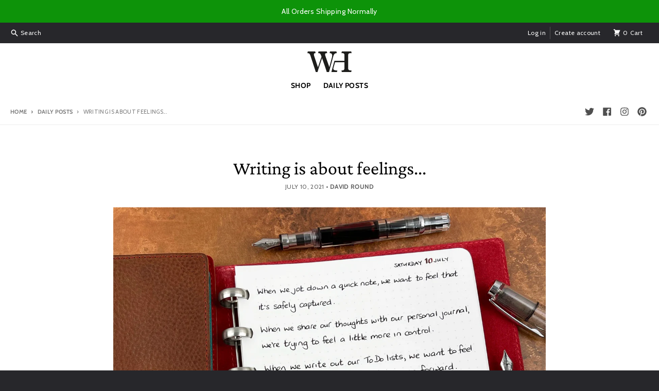

--- FILE ---
content_type: image/svg+xml
request_url: https://williamhannah.com/cdn/shop/t/18/assets/wh-monogram.svg?v=182820238424884594881710928151
body_size: 193
content:
<?xml version="1.0" encoding="iso-8859-1"?>
<!-- Generator: Adobe Illustrator 18.1.1, SVG Export Plug-In . SVG Version: 6.00 Build 0)  -->
<svg version="1.1" xmlns="http://www.w3.org/2000/svg" xmlns:xlink="http://www.w3.org/1999/xlink" x="0px" y="0px"
	 viewBox="0 0 72.07 33.3" style="enable-background:new 0 0 72.07 33.3;" xml:space="preserve">
<g id="background_colours">
</g>
<g id="Layer_1">
	<g>
		<g>
			<path style="fill:#1D1D1B;" d="M66.366,26.113V7.366c0-3.855,0.603-4.759,4.991-4.759h0.713L71.354,0H56.163l-0.716,2.607
				c4.34,0,4.98,0.904,4.98,4.37v8.027H44.015L39.032,33.3h9.031l0.8-2.768H48.29c-4.978,0-6.713-1.134-5.678-4.516l2.451-8.632
				h15.364v8.681c0,3.302-0.644,4.467-4.98,4.467l0.718,2.768h15.092l0.813-2.768h-0.726C67.06,30.532,66.366,29.367,66.366,26.113z
				"/>
		</g>
		<path id="XMLID_83_" style="fill:#1D1D1B;" d="M12.743,0l0.716,2.622c-2.197,0.049-2.856,0.714-2.856,2.325
			c0,0.684,0.146,1.27,0.586,2.588l6,17.768h0.098l5.761-16.796l-0.639-1.904c-1.123-3.223-2.31-3.882-4.946-3.98L18.18,0H31.59
			l0.716,2.622c-2.783,0-3.448,0.896-3.448,2.41c0,0.732,0.244,1.562,0.83,3.223l6.039,16.857h0.098l3.97-14.799
			c0.439-1.562,0.586-2.734,0.586-3.711c0-2.393-1.141-3.931-4.217-3.98L36.88,0h10.376l0.716,2.622
			c-3.821,0.359-4.779,1.655-6.242,6.753L35.175,33.3h-3.498c-0.684-2.099-1.666-5.322-2.594-7.959l-5.127-14.453H23.86
			l-4.883,14.453c-1.074,3.125-1.733,5.273-2.417,7.959h-2.743L5.273,7.519C3.809,3.076,2.93,3.012,0,2.622L0.716,0H12.743z"/>
	</g>
</g>
<g id="spacers__x26__guides" style="display:none;">
</g>
<g id="MASTER_12_COL_GRID">
</g>
</svg>
